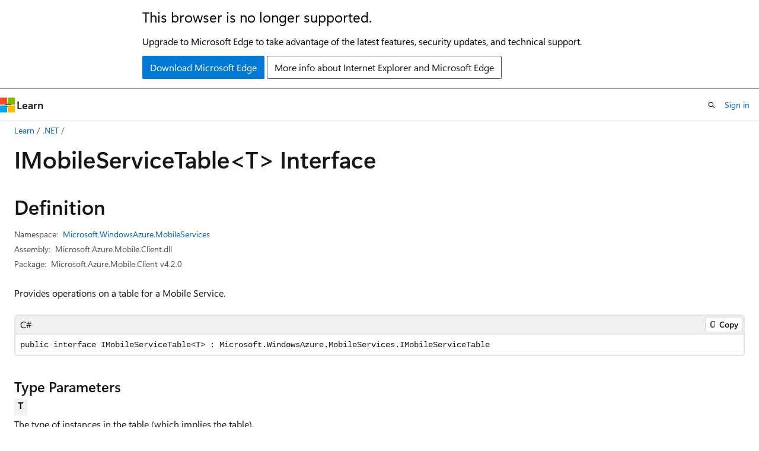

--- FILE ---
content_type: text/html
request_url: https://learn.microsoft.com/en-us/dotnet/api/microsoft.windowsazure.mobileservices.imobileservicetable-1?view=azure-dotnet&redirectedfrom=MSDN
body_size: 75875
content:
 <!DOCTYPE html>
		<html
			class="layout layout-holy-grail   show-table-of-contents reference show-breadcrumb default-focus"
			lang="en-us"
			dir="ltr"
			data-authenticated="false"
			data-auth-status-determined="false"
			data-target="docs"
			x-ms-format-detection="none"
		>
			
		<head>
			<title>IMobileServiceTable&lt;T&gt; Interface (Microsoft.WindowsAzure.MobileServices) - Azure for .NET Developers | Microsoft Learn</title>
			<meta charset="utf-8" />
			<meta name="viewport" content="width=device-width, initial-scale=1.0" />
			<meta name="color-scheme" content="light dark" />

			<meta name="description" content="Provides operations on a table for a Mobile Service. " />
			<link rel="canonical" href="https://learn.microsoft.com/en-us/dotnet/api/microsoft.windowsazure.mobileservices.imobileservicetable-1?view=azure-dotnet" /> 

			<!-- Non-customizable open graph and sharing-related metadata -->
			<meta name="twitter:card" content="summary_large_image" />
			<meta name="twitter:site" content="@MicrosoftLearn" />
			<meta property="og:type" content="website" />
			<meta property="og:image:alt" content="Microsoft Learn" />
			<meta property="og:image" content="https://learn.microsoft.com/en-us/media/open-graph-image.png" />
			<!-- Page specific open graph and sharing-related metadata -->
			<meta property="og:title" content="IMobileServiceTable&lt;T&gt; Interface (Microsoft.WindowsAzure.MobileServices) - Azure for .NET Developers" />
			<meta property="og:url" content="https://learn.microsoft.com/en-us/dotnet/api/microsoft.windowsazure.mobileservices.imobileservicetable-1?view=azure-dotnet" />
			<meta property="og:description" content="Provides operations on a table for a Mobile Service. " />
			<meta name="platform_id" content="734b4242-e705-8653-a4bd-2c4f32945d29" /> <meta name="scope" content="Azure,Azure SDK for .NET" />
			<meta name="locale" content="en-us" />
			 <meta name="adobe-target" content="true" /> 
			<meta name="uhfHeaderId" content="Azure" />

			<meta name="page_type" content="dotnet" />

			<!--page specific meta tags-->
			

			<!-- custom meta tags -->
			
		<meta name="uid" content="Microsoft.WindowsAzure.MobileServices.IMobileServiceTable`1" />
	
		<meta name="namespace" content="Microsoft.WindowsAzure.MobileServices" />
	
		<meta name="monikers" content="azure-dotnet" />
	
		<meta name="schema" content="NetType" />
	
		<meta name="feedback_system" content="OpenSource" />
	
		<meta name="feedback_product_url" content="https://github.com/Azure/azure-sdk-for-net/issues" />
	
		<meta name="author" content="azure-sdk" />
	
		<meta name="ms.author" content="azsdkdocs" />
	
		<meta name="ms.topic" content="generated-reference" />
	
		<meta name="ms.devlang" content="csharp" />
	
		<meta name="ms.date" content="2021-04-13T00:00:00Z" />
	
		<meta name="breadcrumb_path" content="../azure_breadcrumb/toc.json" />
	
		<meta name="apiPlatform" content="dotnet" />
	
		<meta name="products" content="https://authoring-docs-microsoft.poolparty.biz/devrel/938fd144-1791-4f75-979f-ed15246e976d" />
	
		<meta name="ms.service" content="azure-app-service" />
	
		<meta name="ms.subservice" content="mobile-apps" />
	
		<meta name="ms.custom" content="azure-dotnet-devcenter" />
	
		<meta name="ms.custom" content="azure-dotnet-devcenter-generated" />
	
		<meta name="APIName" content="Microsoft.WindowsAzure.MobileServices.IMobileServiceTable`1" />
	
		<meta name="APILocation" content="Microsoft.Azure.Mobile.Client.dll" />
	
		<meta name="APILocation" content="Microsoft.WindowsAzure.Mobile.dll" />
	
		<meta name="TopicType" content="apiref" />
	
		<meta name="APIType" content="Assembly" />
	
		<meta name="document_id" content="e089e535-5d1c-91e4-4c20-661b03376e05" />
	
		<meta name="document_version_independent_id" content="1ddcbb77-44fd-b262-50bd-4464018a828d" />
	
		<meta name="updated_at" content="2023-01-25T00:59:00Z" />
	
		<meta name="original_content_git_url" content="https://github.com/MicrosoftDocs/azure-docs-sdk-dotnet/blob/live/xml/Microsoft.WindowsAzure.MobileServices/IMobileServiceTable`1.xml" />
	
		<meta name="gitcommit" content="https://github.com/MicrosoftDocs/azure-docs-sdk-dotnet/blob/3c8452e3268765534cb943d664287b9973fe1773/xml/Microsoft.WindowsAzure.MobileServices/IMobileServiceTable`1.xml" />
	
		<meta name="git_commit_id" content="3c8452e3268765534cb943d664287b9973fe1773" />
	
		<meta name="default_moniker" content="azure-dotnet" />
	
		<meta name="site_name" content="Docs" />
	
		<meta name="depot_name" content="Azure.azuredotnet" />
	
		<meta name="page_kind" content="interface" />
	
		<meta name="ms.assetid" content="Microsoft.WindowsAzure.MobileServices.IMobileServiceTable`1" />
	
		<meta name="feedback_help_link_type" content="" />
	
		<meta name="feedback_help_link_url" content="" />
	
		<meta name="search.mshattr.devlang" content="csharp vb fsharp" />
	
		<meta name="config_moniker_range" content="azure-dotnet-legacy || azure-dotnet || azure-dotnet-preview" />
	
		<meta name="asset_id" content="api/microsoft.windowsazure.mobileservices.imobileservicetable-1" />
	
		<meta name="moniker_range_name" content="0e50d6ab13f0a9e30600d6d5dbd12dc4" />
	
		<meta name="item_type" content="Content" />
	
		<meta name="source_path" content="xml/Microsoft.WindowsAzure.MobileServices/IMobileServiceTable`1.xml" />
	
		<meta name="github_feedback_content_git_url" content="https://github.com/MicrosoftDocs/azure-docs-sdk-dotnet/blob/master/xml/Microsoft.WindowsAzure.MobileServices/IMobileServiceTable`1.xml" />
	 

			<!-- assets and js globals -->
			
			<link rel="stylesheet" href="/static/assets/0.4.03309.7437-48c6dbc9/styles/site-ltr.css" />
			
			<link rel="preconnect" href="//mscom.demdex.net" crossorigin />
						<link rel="dns-prefetch" href="//target.microsoft.com" />
						<link rel="dns-prefetch" href="//microsoftmscompoc.tt.omtrdc.net" />
						<link
							rel="preload"
							as="script"
							href="/static/third-party/adobe-target/at-js/2.9.0/at.js"
							integrity="sha384-l4AKhsU8cUWSht4SaJU5JWcHEWh1m4UTqL08s6b/hqBLAeIDxTNl+AMSxTLx6YMI"
							crossorigin="anonymous"
							id="adobe-target-script"
							type="application/javascript"
						/>
			<script src="https://wcpstatic.microsoft.com/mscc/lib/v2/wcp-consent.js"></script>
			<script src="https://js.monitor.azure.com/scripts/c/ms.jsll-4.min.js"></script>
			<script src="/_themes/docs.theme/master/en-us/_themes/global/deprecation.js"></script>

			<!-- msdocs global object -->
			<script id="msdocs-script">
		var msDocs = {
  "environment": {
    "accessLevel": "online",
    "azurePortalHostname": "portal.azure.com",
    "reviewFeatures": false,
    "supportLevel": "production",
    "systemContent": true,
    "siteName": "learn",
    "legacyHosting": false
  },
  "data": {
    "contentLocale": "en-us",
    "contentDir": "ltr",
    "userLocale": "en-us",
    "userDir": "ltr",
    "pageTemplate": "Reference",
    "brand": "azure",
    "context": {},
    "standardFeedback": false,
    "showFeedbackReport": false,
    "feedbackHelpLinkType": "",
    "feedbackHelpLinkUrl": "",
    "feedbackSystem": "OpenSource",
    "feedbackGitHubRepo": "Azure/azure-sdk-for-net",
    "feedbackProductUrl": "https://github.com/Azure/azure-sdk-for-net/issues",
    "extendBreadcrumb": true,
    "isEditDisplayable": false,
    "isPrivateUnauthorized": false,
    "hideViewSource": false,
    "isPermissioned": false,
    "hasRecommendations": false,
    "contributors": [
      {
        "name": "TianqiZhang",
        "url": "https://github.com/TianqiZhang"
      },
      {
        "name": "v-alje",
        "url": "https://github.com/v-alje"
      }
    ],
    "openSourceFeedbackIssueUrl": "https://github.com/Azure/azure-sdk-for-net/issues/new?template=06_learn_feedback.yml",
    "openSourceFeedbackIssueTitle": ""
  },
  "functions": {}
};;
	</script>

			<!-- base scripts, msdocs global should be before this -->
			<script src="/static/assets/0.4.03309.7437-48c6dbc9/scripts/en-us/index-docs.js"></script>
			

			<!-- json-ld -->
			
		</head>
	
			<body
				id="body"
				data-bi-name="body"
				class="layout-body "
				lang="en-us"
				dir="ltr"
			>
				<header class="layout-body-header">
		<div class="header-holder has-default-focus">
			
		<a
			href="#main"
			
			style="z-index: 1070"
			class="outline-color-text visually-hidden-until-focused position-fixed inner-focus focus-visible top-0 left-0 right-0 padding-xs text-align-center background-color-body"
			
		>
			Skip to main content
		</a>
	
		<a
			href="#side-doc-outline"
			
			style="z-index: 1070"
			class="outline-color-text visually-hidden-until-focused position-fixed inner-focus focus-visible top-0 left-0 right-0 padding-xs text-align-center background-color-body"
			
		>
			Skip to in-page navigation
		</a>
	
		<a
			href="#"
			data-skip-to-ask-learn
			style="z-index: 1070"
			class="outline-color-text visually-hidden-until-focused position-fixed inner-focus focus-visible top-0 left-0 right-0 padding-xs text-align-center background-color-body"
			hidden
		>
			Skip to Ask Learn chat experience
		</a>
	

			<div hidden id="cookie-consent-holder" data-test-id="cookie-consent-container"></div>
			<!-- Unsupported browser warning -->
			<div
				id="unsupported-browser"
				style="background-color: white; color: black; padding: 16px; border-bottom: 1px solid grey;"
				hidden
			>
				<div style="max-width: 800px; margin: 0 auto;">
					<p style="font-size: 24px">This browser is no longer supported.</p>
					<p style="font-size: 16px; margin-top: 16px;">
						Upgrade to Microsoft Edge to take advantage of the latest features, security updates, and technical support.
					</p>
					<div style="margin-top: 12px;">
						<a
							href="https://go.microsoft.com/fwlink/p/?LinkID=2092881 "
							style="background-color: #0078d4; border: 1px solid #0078d4; color: white; padding: 6px 12px; border-radius: 2px; display: inline-block;"
						>
							Download Microsoft Edge
						</a>
						<a
							href="https://learn.microsoft.com/en-us/lifecycle/faq/internet-explorer-microsoft-edge"
							style="background-color: white; padding: 6px 12px; border: 1px solid #505050; color: #171717; border-radius: 2px; display: inline-block;"
						>
							More info about Internet Explorer and Microsoft Edge
						</a>
					</div>
				</div>
			</div>
			<!-- site header -->
			<header
				id="ms--site-header"
				data-test-id="site-header-wrapper"
				role="banner"
				itemscope="itemscope"
				itemtype="http://schema.org/Organization"
			>
				<div
					id="ms--mobile-nav"
					class="site-header display-none-tablet padding-inline-none gap-none"
					data-bi-name="mobile-header"
					data-test-id="mobile-header"
				></div>
				<div
					id="ms--primary-nav"
					class="site-header display-none display-flex-tablet"
					data-bi-name="L1-header"
					data-test-id="primary-header"
				></div>
				<div
					id="ms--secondary-nav"
					class="site-header display-none display-flex-tablet"
					data-bi-name="L2-header"
					data-test-id="secondary-header"
					
				></div>
			</header>
			
		<!-- banner -->
		<div data-banner>
			<div id="disclaimer-holder"></div>
			
		</div>
		<!-- banner end -->
	
		</div>
	</header>
				 <section
					id="layout-body-menu"
					class="layout-body-menu display-flex"
					data-bi-name="menu"
			  >
					
		<div
			id="left-container"
			class="left-container display-none display-block-tablet padding-inline-sm padding-bottom-sm width-full"
			data-toc-container="true"
		>
			<!-- Regular TOC content (default) -->
			<div id="ms--toc-content" class="height-full">
				<nav
					id="affixed-left-container"
					class="margin-top-sm-tablet position-sticky display-flex flex-direction-column"
					aria-label="Primary"
					data-bi-name="left-toc"
					role="navigation"
				></nav>
			</div>
			<!-- Collapsible TOC content (hidden by default) -->
			<div id="ms--toc-content-collapsible" class="height-full" hidden>
				<nav
					id="affixed-left-container"
					class="margin-top-sm-tablet position-sticky display-flex flex-direction-column"
					aria-label="Primary"
					data-bi-name="left-toc"
					role="navigation"
				>
					<div
						id="ms--collapsible-toc-header"
						class="display-flex justify-content-flex-end margin-bottom-xxs"
					>
						<button
							type="button"
							class="button button-clear inner-focus"
							data-collapsible-toc-toggle
							aria-expanded="true"
							aria-controls="ms--collapsible-toc-content"
							aria-label="Table of contents"
						>
							<span class="icon font-size-h4" aria-hidden="true">
								<span class="docon docon-panel-left-contract"></span>
							</span>
						</button>
					</div>
				</nav>
			</div>
		</div>
	
			  </section>

				<main
					id="main"
					role="main"
					class="layout-body-main "
					data-bi-name="content"
					lang="en-us"
					dir="ltr"
				>
					
			<div
		id="ms--content-header"
		class="content-header default-focus border-bottom-none"
		data-bi-name="content-header"
	>
		<div class="content-header-controls margin-xxs margin-inline-sm-tablet">
			<button
				type="button"
				class="contents-button button button-sm margin-right-xxs"
				data-bi-name="contents-expand"
				aria-haspopup="true"
				data-contents-button
			>
				<span class="icon" aria-hidden="true"><span class="docon docon-menu"></span></span>
				<span class="contents-expand-title"> Table of contents </span>
			</button>
			<button
				type="button"
				class="ap-collapse-behavior ap-expanded button button-sm"
				data-bi-name="ap-collapse"
				aria-controls="action-panel"
			>
				<span class="icon" aria-hidden="true"><span class="docon docon-exit-mode"></span></span>
				<span>Exit editor mode</span>
			</button>
		</div>
	</div>
			<div data-main-column class="padding-sm padding-top-none padding-top-sm-tablet">
				<div>
					
		<div id="article-header" class="background-color-body margin-bottom-xs display-none-print">
			<div class="display-flex align-items-center justify-content-space-between">
				
		<details
			id="article-header-breadcrumbs-overflow-popover"
			class="popover"
			data-for="article-header-breadcrumbs"
		>
			<summary
				class="button button-clear button-primary button-sm inner-focus"
				aria-label="All breadcrumbs"
			>
				<span class="icon">
					<span class="docon docon-more"></span>
				</span>
			</summary>
			<div id="article-header-breadcrumbs-overflow" class="popover-content padding-none"></div>
		</details>

		<bread-crumbs
			id="article-header-breadcrumbs"
			role="group"
			aria-label="Breadcrumbs"
			data-test-id="article-header-breadcrumbs"
			class="overflow-hidden flex-grow-1 margin-right-sm margin-right-md-tablet margin-right-lg-desktop margin-left-negative-xxs padding-left-xxs"
		></bread-crumbs>
	 
		<div
			id="article-header-page-actions"
			class="opacity-none margin-left-auto display-flex flex-wrap-no-wrap align-items-stretch"
		>
			
		<button
			class="button button-sm border-none inner-focus display-none-tablet flex-shrink-0 "
			data-bi-name="ask-learn-assistant-entry"
			data-test-id="ask-learn-assistant-modal-entry-mobile"
			data-ask-learn-modal-entry
			
			type="button"
			style="min-width: max-content;"
			aria-expanded="false"
			aria-label="Ask Learn"
			hidden
		>
			<span class="icon font-size-lg" aria-hidden="true">
				<span class="docon docon-chat-sparkle-fill gradient-ask-learn-logo"></span>
			</span>
		</button>
		<button
			class="button button-sm display-none display-inline-flex-tablet display-none-desktop flex-shrink-0 margin-right-xxs border-color-ask-learn "
			data-bi-name="ask-learn-assistant-entry"
			
			data-test-id="ask-learn-assistant-modal-entry-tablet"
			data-ask-learn-modal-entry
			type="button"
			style="min-width: max-content;"
			aria-expanded="false"
			hidden
		>
			<span class="icon font-size-lg" aria-hidden="true">
				<span class="docon docon-chat-sparkle-fill gradient-ask-learn-logo"></span>
			</span>
			<span>Ask Learn</span>
		</button>
		<button
			class="button button-sm display-none flex-shrink-0 display-inline-flex-desktop margin-right-xxs border-color-ask-learn "
			data-bi-name="ask-learn-assistant-entry"
			
			data-test-id="ask-learn-assistant-flyout-entry"
			data-ask-learn-flyout-entry
			data-flyout-button="toggle"
			type="button"
			style="min-width: max-content;"
			aria-expanded="false"
			aria-controls="ask-learn-flyout"
			hidden
		>
			<span class="icon font-size-lg" aria-hidden="true">
				<span class="docon docon-chat-sparkle-fill gradient-ask-learn-logo"></span>
			</span>
			<span>Ask Learn</span>
		</button>
	 
		<button
			type="button"
			id="ms--focus-mode-button"
			data-focus-mode
			data-bi-name="focus-mode-entry"
			class="button button-sm flex-shrink-0 margin-right-xxs display-none display-inline-flex-desktop"
		>
			<span class="icon font-size-lg" aria-hidden="true">
				<span class="docon docon-glasses"></span>
			</span>
			<span>Focus mode</span>
		</button>
	 
		<div class="language dropdown display-flex align-items-center">
			<button
				type="button"
				class="dropdown-trigger button button-clear button-sm button-primary"
				aria-expanded="false"
				title="Language"
				data-bi-name="language"
			>
				<span class="lang-title align-self-flex-start" dir="ltr">Language</span>
				<span class="icon" aria-hidden="true">
					<span class="docon docon-chevron-down-light expanded-indicator"></span>
				</span>
			</button>
			<div class="language-selector dropdown-menu padding-xxs">
				<ul data-bi-name="language-links" dir="ltr">
					
			<li>
				<button
					type="button"
					class="button button-clear button-sm button-block"
					data-bi-name="lang-csharp"
					aria-pressed="false"
				>
					csharp
				</button>
			</li>
		
			<li>
				<button
					type="button"
					class="button button-clear button-sm button-block"
					data-bi-name="lang-vb"
					aria-pressed="false"
				>
					vb
				</button>
			</li>
		
			<li>
				<button
					type="button"
					class="button button-clear button-sm button-block"
					data-bi-name="lang-fsharp"
					aria-pressed="false"
				>
					fsharp
				</button>
			</li>
		
				</ul>
			</div>
		</div>
	

			<details class="popover popover-right" id="article-header-page-actions-overflow">
				<summary
					class="justify-content-flex-start button button-clear button-sm button-primary inner-focus"
					aria-label="More actions"
					title="More actions"
				>
					<span class="icon" aria-hidden="true">
						<span class="docon docon-more-vertical"></span>
					</span>
				</summary>
				<div class="popover-content">
					
		<button
			data-page-action-item="overflow-mobile"
			type="button"
			class="button-block button-sm inner-focus button button-clear display-none-tablet justify-content-flex-start text-align-left"
			data-bi-name="contents-expand"
			data-contents-button
			data-popover-close
		>
			<span class="icon">
				<span class="docon docon-editor-list-bullet" aria-hidden="true"></span>
			</span>
			<span class="contents-expand-title">Table of contents</span>
		</button>
	 
		<a
			id="lang-link-overflow"
			class="button-sm inner-focus button button-clear button-block justify-content-flex-start text-align-left"
			data-bi-name="language-toggle"
			data-page-action-item="overflow-all"
			data-check-hidden="true"
			data-read-in-link
			href="#"
			hidden
		>
			<span class="icon" aria-hidden="true" data-read-in-link-icon>
				<span class="docon docon-locale-globe"></span>
			</span>
			<span data-read-in-link-text>Read in English</span>
		</a>
	 
		<button
			type="button"
			class="collection button button-clear button-sm button-block justify-content-flex-start text-align-left inner-focus"
			data-list-type="collection"
			data-bi-name="collection"
			data-page-action-item="overflow-all"
			data-check-hidden="true"
			data-popover-close
		>
			<span class="icon" aria-hidden="true">
				<span class="docon docon-circle-addition"></span>
			</span>
			<span class="collection-status">Add</span>
		</button>
	
					
		<button
			type="button"
			class="collection button button-block button-clear button-sm justify-content-flex-start text-align-left inner-focus"
			data-list-type="plan"
			data-bi-name="plan"
			data-page-action-item="overflow-all"
			data-check-hidden="true"
			data-popover-close
			hidden
		>
			<span class="icon" aria-hidden="true">
				<span class="docon docon-circle-addition"></span>
			</span>
			<span class="plan-status">Add to plan</span>
		</button>
	  
		<a
			data-contenteditbtn
			class="button button-clear button-block button-sm inner-focus justify-content-flex-start text-align-left text-decoration-none"
			data-bi-name="edit"
			hidden
			href="https://github.com/MicrosoftDocs/azure-docs-sdk-dotnet/blob/master/xml/Microsoft.WindowsAzure.MobileServices/IMobileServiceTable`1.xml"
			data-original_content_git_url="https://github.com/MicrosoftDocs/azure-docs-sdk-dotnet/blob/live/xml/Microsoft.WindowsAzure.MobileServices/IMobileServiceTable`1.xml"
			data-original_content_git_url_template="{repo}/blob/{branch}/xml/Microsoft.WindowsAzure.MobileServices/IMobileServiceTable`1.xml"
			data-pr_repo=""
			data-pr_branch=""
		>
			<span class="icon" aria-hidden="true">
				<span class="docon docon-edit-outline"></span>
			</span>
			<span>Edit</span>
		</a>
	
					
		<hr class="margin-block-xxs" />
		<h4 class="font-size-sm padding-left-xxs">Share via</h4>
		
					<a
						class="button button-clear button-sm inner-focus button-block justify-content-flex-start text-align-left text-decoration-none share-facebook"
						data-bi-name="facebook"
						data-page-action-item="overflow-all"
						href="#"
					>
						<span class="icon color-primary" aria-hidden="true">
							<span class="docon docon-facebook-share"></span>
						</span>
						<span>Facebook</span>
					</a>

					<a
						href="#"
						class="button button-clear button-sm inner-focus button-block justify-content-flex-start text-align-left text-decoration-none share-twitter"
						data-bi-name="twitter"
						data-page-action-item="overflow-all"
					>
						<span class="icon color-text" aria-hidden="true">
							<span class="docon docon-xlogo-share"></span>
						</span>
						<span>x.com</span>
					</a>

					<a
						href="#"
						class="button button-clear button-sm inner-focus button-block justify-content-flex-start text-align-left text-decoration-none share-linkedin"
						data-bi-name="linkedin"
						data-page-action-item="overflow-all"
					>
						<span class="icon color-primary" aria-hidden="true">
							<span class="docon docon-linked-in-logo"></span>
						</span>
						<span>LinkedIn</span>
					</a>
					<a
						href="#"
						class="button button-clear button-sm inner-focus button-block justify-content-flex-start text-align-left text-decoration-none share-email"
						data-bi-name="email"
						data-page-action-item="overflow-all"
					>
						<span class="icon color-primary" aria-hidden="true">
							<span class="docon docon-mail-message"></span>
						</span>
						<span>Email</span>
					</a>
			  
	 
		<hr class="margin-block-xxs" />
		<button
			class="button button-block button-clear button-sm justify-content-flex-start text-align-left inner-focus"
			type="button"
			data-bi-name="print"
			data-page-action-item="overflow-all"
			data-popover-close
			data-print-page
			data-check-hidden="true"
		>
			<span class="icon color-primary" aria-hidden="true">
				<span class="docon docon-print"></span>
			</span>
			<span>Print</span>
		</button>
	
				</div>
			</details>
		</div>
	
			</div>
		</div>
	  
		<!-- privateUnauthorizedTemplate is hidden by default -->
		<div unauthorized-private-section data-bi-name="permission-content-unauthorized-private" hidden>
			<hr class="hr margin-top-xs margin-bottom-sm" />
			<div class="notification notification-info">
				<div class="notification-content">
					<p class="margin-top-none notification-title">
						<span class="icon">
							<span class="docon docon-exclamation-circle-solid" aria-hidden="true"></span>
						</span>
						<span>Note</span>
					</p>
					<p class="margin-top-none authentication-determined not-authenticated">
						Access to this page requires authorization. You can try <a class="docs-sign-in" href="#" data-bi-name="permission-content-sign-in">signing in</a> or <a  class="docs-change-directory" data-bi-name="permisson-content-change-directory">changing directories</a>.
					</p>
					<p class="margin-top-none authentication-determined authenticated">
						Access to this page requires authorization. You can try <a class="docs-change-directory" data-bi-name="permisson-content-change-directory">changing directories</a>.
					</p>
				</div>
			</div>
		</div>
	
					<div class="content"></div>
					 
		<div data-id="ai-summary" hidden>
			<div id="ms--ai-summary-cta" class="margin-top-xs display-flex align-items-center">
				<span class="icon" aria-hidden="true">
					<span class="docon docon-sparkle-fill gradient-text-vivid"></span>
				</span>
				<button
					id="ms--ai-summary"
					type="button"
					class="tag tag-sm tag-suggestion margin-left-xxs"
					data-test-id="ai-summary-cta"
					data-bi-name="ai-summary-cta"
					data-an="ai-summary"
				>
					<span class="ai-summary-cta-text">
						Summarize this article for me
					</span>
				</button>
			</div>
			<!-- Slot where the client will render the summary card after the user clicks the CTA -->
			<div id="ms--ai-summary-header" class="margin-top-xs"></div>
		</div>
	 
					<div class="content"><div data-chunk-ids="0">
<h1>IMobile<wbr>Service<wbr>Table&lt;T&gt; Interface</h1>

<nav id="center-doc-outline" class="doc-outline is-hidden-desktop display-none-print margin-bottom-sm" data-bi-name="intopic toc" aria-label="">
  <h2 class="title is-6 margin-block-xs"></h2>
</nav>
<h2 id="definition">Definition</h2>

<div class="metadata">
		<dl class="attributeList">
			<dt>Namespace:</dt>
			<dd>
				<span class="break-text"> <a class="xref" href="/en-us/previous-versions/dotnet/api/microsoft.windowsazure.mobileservices" data-linktype="absolute-path">Microsoft.WindowsAzure.MobileServices</a> </span>
			</dd>
		</dl>


		<dl class="attributeList" data-moniker=" azure-dotnet ">
			<dt>Assembly:</dt><dd>Microsoft.Azure.Mobile.Client.dll</dd>
		</dl>

		<dl class="attributeList" data-moniker=" azure-dotnet ">
			<dt>Package:</dt><dd>Microsoft.Azure.Mobile.Client v4.2.0</dd>
		</dl>


</div><div class="alert is-primary is-hidden moniker-display-boilerplate">
    <p class="alert-title">
      <span class="docon docon-status-info-outline" aria-hidden="true"></span> Important
    </p>
    <p>Some information relates to prerelease product that may be substantially modified before it’s released. Microsoft makes no warranties, express or implied, with respect to the information provided here.</p>
</div>
	<div class="summaryHolder">
		<div class="summary clearFix has-text-wrap">
			<p>Provides operations on a table for a Mobile Service.</p>

		</div>
	</div>

	<pre class="wrap" data-moniker=" azure-dotnet "><code class="csharp lang-csharp" dir="ltr">public interface IMobileServiceTable&lt;T&gt; : Microsoft.WindowsAzure.MobileServices.IMobileServiceTable</code></pre>
	<pre class="wrap" data-moniker=" azure-dotnet "><code class="fsharp lang-fsharp" dir="ltr">type IMobileServiceTable&lt;'T&gt; = interface
    interface IMobileServiceTable</code></pre>
	<pre class="wrap" data-moniker=" azure-dotnet "><code class="vb lang-vb" dir="ltr">Public Interface IMobileServiceTable(Of T)
Implements IMobileServiceTable</code></pre>
    <h4 class="propertyInfoTitle stack">Type Parameters</h4>
    <div class="propertyInfo">
        <dl class="parameterList">
            <dt>
				T
            </dt>
            <dd>
			</dd>
        </dl>
			<p>The type of instances in the table (which implies the table).</p>


    </div>
	<dl class="attributeList stack">
		<dt>Implements</dt><dd>
		<div class="cdlHolder">
					<span class="cdl">
						<span class="break-text"><a href="/en-us/previous-versions/dotnet/api/microsoft.windowsazure.mobileservices.imobileservicetable" data-linktype="absolute-path">IMobileServiceTable</a></span>
					</span>
		</div>
		</dd>
	</dl>



<div data-no-chunk="">


	<h2 id="properties">
		Properties
	</h2>
	<table class="table">
		<thead>
			<tr>
				<th>Name</th>
				<th>Description</th>
			</tr>
		</thead>
		<tbody>
				<tr>
	<td>
		<span class="break-text">
			<a class="xref" href="/en-us/previous-versions/dotnet/api/microsoft.windowsazure.mobileservices.imobileservicetable.mobileserviceclient#microsoft-windowsazure-mobileservices-imobileservicetable-mobileserviceclient" data-linktype="absolute-path">MobileServiceClient</a>
		</span>
	</td>
	<td class="has-text-wrap">
		<p>Gets a reference to the <a class="no-loc" href="microsoft.windowsazure.mobileservices.imobileservicetable.mobileserviceclient?view=azure-dotnet#microsoft-windowsazure-mobileservices-imobileservicetable-mobileserviceclient" data-linktype="relative-path">MobileServiceClient</a> associated
with this table.</p>


		(Inherited from <a class="xref" href="/en-us/previous-versions/dotnet/api/microsoft.windowsazure.mobileservices.imobileservicetable" data-linktype="absolute-path">IMobileServiceTable</a>)
	</td>
				</tr>
				<tr>
	<td>
		<span class="break-text">
			<a class="xref" href="/en-us/previous-versions/dotnet/api/microsoft.windowsazure.mobileservices.imobileservicetable.tablename#microsoft-windowsazure-mobileservices-imobileservicetable-tablename" data-linktype="absolute-path">TableName</a>
		</span>
	</td>
	<td class="has-text-wrap">
		<p>Gets the name of the table.</p>


		(Inherited from <a class="xref" href="/en-us/previous-versions/dotnet/api/microsoft.windowsazure.mobileservices.imobileservicetable" data-linktype="absolute-path">IMobileServiceTable</a>)
	</td>
				</tr>
		</tbody>
	</table>


	<h2 id="methods">
		Methods
	</h2>
	<table class="table">
		<thead>
			<tr>
				<th>Name</th>
				<th>Description</th>
			</tr>
		</thead>
		<tbody>
				<tr>
	<td>
	<span class="break-text">
		<a class="xref" href="/en-us/previous-versions/dotnet/api/microsoft.windowsazure.mobileservices.imobileservicetable-1.createquery#microsoft-windowsazure-mobileservices-imobileservicetable-1-createquery" data-linktype="absolute-path">CreateQuery()</a>
	</span>
</td>
	<td class="has-text-wrap">
		<p>Creates a query for the current table.</p>

	</td>

				</tr>
				<tr>
	<td>
		<span class="break-text">
			<a class="xref" href="/en-us/previous-versions/dotnet/api/microsoft.windowsazure.mobileservices.imobileservicetable.deleteasync#microsoft-windowsazure-mobileservices-imobileservicetable-deleteasync(newtonsoft-json-linq-jobject-system-collections-generic-idictionary((system-string-system-string)))" data-linktype="absolute-path">DeleteAsync(JObject, IDictionary&lt;String,String&gt;)</a>
		</span>
	</td>
	<td class="has-text-wrap">
		<p>Deletes an <code data-dev-comment-type="paramref">instance</code> from the table.</p>


		(Inherited from <a class="xref" href="/en-us/previous-versions/dotnet/api/microsoft.windowsazure.mobileservices.imobileservicetable" data-linktype="absolute-path">IMobileServiceTable</a>)
	</td>
				</tr>
				<tr>
	<td>
		<span class="break-text">
			<a class="xref" href="/en-us/previous-versions/dotnet/api/microsoft.windowsazure.mobileservices.imobileservicetable.deleteasync#microsoft-windowsazure-mobileservices-imobileservicetable-deleteasync(newtonsoft-json-linq-jobject)" data-linktype="absolute-path">DeleteAsync(JObject)</a>
		</span>
	</td>
	<td class="has-text-wrap">
		<p>Deletes an <code data-dev-comment-type="paramref">instance</code> from the table.</p>


		(Inherited from <a class="xref" href="/en-us/previous-versions/dotnet/api/microsoft.windowsazure.mobileservices.imobileservicetable" data-linktype="absolute-path">IMobileServiceTable</a>)
	</td>
				</tr>
				<tr>
	<td>
	<span class="break-text">
		<a class="xref" href="/en-us/previous-versions/dotnet/api/microsoft.windowsazure.mobileservices.imobileservicetable-1.deleteasync#microsoft-windowsazure-mobileservices-imobileservicetable-1-deleteasync(-0-system-collections-generic-idictionary((system-string-system-string)))" data-linktype="absolute-path">DeleteAsync(T, IDictionary&lt;String,String&gt;)</a>
	</span>
</td>
	<td class="has-text-wrap">
		<p>Delete an instance from the table.</p>

	</td>

				</tr>
				<tr>
	<td>
	<span class="break-text">
		<a class="xref" href="/en-us/previous-versions/dotnet/api/microsoft.windowsazure.mobileservices.imobileservicetable-1.deleteasync#microsoft-windowsazure-mobileservices-imobileservicetable-1-deleteasync(-0)" data-linktype="absolute-path">DeleteAsync(T)</a>
	</span>
</td>
	<td class="has-text-wrap">
		<p>Delete an instance from the table.</p>

	</td>

				</tr>
				<tr>
	<td>
	<span class="break-text">
		<a class="xref" href="/en-us/previous-versions/dotnet/api/microsoft.windowsazure.mobileservices.imobileservicetable-1.includedeleted#microsoft-windowsazure-mobileservices-imobileservicetable-1-includedeleted" data-linktype="absolute-path">IncludeDeleted()</a>
	</span>
</td>
	<td class="has-text-wrap">
		<p>Creates a query that will ensure it gets the deleted records. This requires the soft delete feature to be enabled on the Mobile Service. Visit <a href="http://go.microsoft.com/fwlink/?LinkId=507647" data-linktype="external">the link</a> for details.</p>

	</td>

				</tr>
				<tr>
	<td>
	<span class="break-text">
		<a class="xref" href="/en-us/previous-versions/dotnet/api/microsoft.windowsazure.mobileservices.imobileservicetable-1.includetotalcount#microsoft-windowsazure-mobileservices-imobileservicetable-1-includetotalcount" data-linktype="absolute-path">IncludeTotalCount()</a>
	</span>
</td>
	<td class="has-text-wrap">
		<p>Creates a query that will ensure it gets the total count for all
the records that would have been returned ignoring any take paging/
limit clause specified by client or server.</p>

	</td>

				</tr>
				<tr>
	<td>
		<span class="break-text">
			<a class="xref" href="/en-us/previous-versions/dotnet/api/microsoft.windowsazure.mobileservices.imobileservicetable.insertasync#microsoft-windowsazure-mobileservices-imobileservicetable-insertasync(newtonsoft-json-linq-jobject-system-collections-generic-idictionary((system-string-system-string)))" data-linktype="absolute-path">InsertAsync(JObject, IDictionary&lt;String,String&gt;)</a>
		</span>
	</td>
	<td class="has-text-wrap">
		<p>Inserts an <code data-dev-comment-type="paramref">instance</code> into the table.</p>


		(Inherited from <a class="xref" href="/en-us/previous-versions/dotnet/api/microsoft.windowsazure.mobileservices.imobileservicetable" data-linktype="absolute-path">IMobileServiceTable</a>)
	</td>
				</tr>
				<tr>
	<td>
		<span class="break-text">
			<a class="xref" href="/en-us/previous-versions/dotnet/api/microsoft.windowsazure.mobileservices.imobileservicetable.insertasync#microsoft-windowsazure-mobileservices-imobileservicetable-insertasync(newtonsoft-json-linq-jobject)" data-linktype="absolute-path">InsertAsync(JObject)</a>
		</span>
	</td>
	<td class="has-text-wrap">
		<p>Inserts an <code data-dev-comment-type="paramref">instance</code> into the table.</p>


		(Inherited from <a class="xref" href="/en-us/previous-versions/dotnet/api/microsoft.windowsazure.mobileservices.imobileservicetable" data-linktype="absolute-path">IMobileServiceTable</a>)
	</td>
				</tr>
				<tr>
	<td>
	<span class="break-text">
		<a class="xref" href="/en-us/previous-versions/dotnet/api/microsoft.windowsazure.mobileservices.imobileservicetable-1.insertasync#microsoft-windowsazure-mobileservices-imobileservicetable-1-insertasync(-0-system-collections-generic-idictionary((system-string-system-string)))" data-linktype="absolute-path">InsertAsync(T, IDictionary&lt;String,String&gt;)</a>
	</span>
</td>
	<td class="has-text-wrap">
		<p>Insert a new instance into the table.</p>

	</td>

				</tr>
				<tr>
	<td>
	<span class="break-text">
		<a class="xref" href="/en-us/previous-versions/dotnet/api/microsoft.windowsazure.mobileservices.imobileservicetable-1.insertasync#microsoft-windowsazure-mobileservices-imobileservicetable-1-insertasync(-0)" data-linktype="absolute-path">InsertAsync(T)</a>
	</span>
</td>
	<td class="has-text-wrap">
		<p>Insert a new instance into the table.</p>

	</td>

				</tr>
				<tr>
	<td>
	<span class="break-text">
		<a class="xref" href="/en-us/previous-versions/dotnet/api/microsoft.windowsazure.mobileservices.imobileservicetable-1.lookupasync#microsoft-windowsazure-mobileservices-imobileservicetable-1-lookupasync(system-object-system-collections-generic-idictionary((system-string-system-string)))" data-linktype="absolute-path">LookupAsync(Object, IDictionary&lt;String,String&gt;)</a>
	</span>
</td>
	<td class="has-text-wrap">
		<p>Lookup an instance from a table by its id.</p>

	</td>

				</tr>
				<tr>
	<td>
	<span class="break-text">
		<a class="xref" href="/en-us/previous-versions/dotnet/api/microsoft.windowsazure.mobileservices.imobileservicetable-1.lookupasync#microsoft-windowsazure-mobileservices-imobileservicetable-1-lookupasync(system-object)" data-linktype="absolute-path">LookupAsync(Object)</a>
	</span>
</td>
	<td class="has-text-wrap">
		<p>Lookup an instance from a table by its id.</p>

	</td>

				</tr>
				<tr>
	<td>
	<span class="break-text">
		<a class="xref" href="/en-us/previous-versions/dotnet/api/microsoft.windowsazure.mobileservices.imobileservicetable-1.orderby#microsoft-windowsazure-mobileservices-imobileservicetable-1-orderby-1(system-linq-expressions-expression((system-func((-0-0)))))" data-linktype="absolute-path">OrderBy&lt;TKey&gt;(Expression&lt;Func&lt;T,TKey&gt;&gt;)</a>
	</span>
</td>
	<td class="has-text-wrap">
		<p>Creates a query by applying the specified ascending order clause.</p>

	</td>

				</tr>
				<tr>
	<td>
	<span class="break-text">
		<a class="xref" href="/en-us/previous-versions/dotnet/api/microsoft.windowsazure.mobileservices.imobileservicetable-1.orderbydescending#microsoft-windowsazure-mobileservices-imobileservicetable-1-orderbydescending-1(system-linq-expressions-expression((system-func((-0-0)))))" data-linktype="absolute-path">OrderByDescending&lt;TKey&gt;(Expression&lt;Func&lt;T,TKey&gt;&gt;)</a>
	</span>
</td>
	<td class="has-text-wrap">
		<p>Creates a query by applying the specified descending order clause.</p>

	</td>

				</tr>
				<tr>
	<td>
	<span class="break-text">
		<a class="xref" href="/en-us/previous-versions/dotnet/api/microsoft.windowsazure.mobileservices.imobileservicetable-1.readasync#microsoft-windowsazure-mobileservices-imobileservicetable-1-readasync" data-linktype="absolute-path">ReadAsync()</a>
	</span>
</td>
	<td class="has-text-wrap">
		<p>Returns instances from a table.</p>

	</td>

				</tr>
				<tr>
	<td>
		<span class="break-text">
			<a class="xref" href="/en-us/previous-versions/dotnet/api/microsoft.windowsazure.mobileservices.imobileservicetable.readasync#microsoft-windowsazure-mobileservices-imobileservicetable-readasync(system-string-system-collections-generic-idictionary((system-string-system-string))-system-boolean)" data-linktype="absolute-path">ReadAsync(String, IDictionary&lt;String,String&gt;, Boolean)</a>
		</span>
	</td>
	<td class="has-text-wrap">
		<p>Executes a query against the table.</p>


		(Inherited from <a class="xref" href="/en-us/previous-versions/dotnet/api/microsoft.windowsazure.mobileservices.imobileservicetable" data-linktype="absolute-path">IMobileServiceTable</a>)
	</td>
				</tr>
				<tr>
	<td>
		<span class="break-text">
			<a class="xref" href="/en-us/previous-versions/dotnet/api/microsoft.windowsazure.mobileservices.imobileservicetable.readasync#microsoft-windowsazure-mobileservices-imobileservicetable-readasync(system-string)" data-linktype="absolute-path">ReadAsync(String)</a>
		</span>
	</td>
	<td class="has-text-wrap">
		<p>Executes a query against the table.</p>


		(Inherited from <a class="xref" href="/en-us/previous-versions/dotnet/api/microsoft.windowsazure.mobileservices.imobileservicetable" data-linktype="absolute-path">IMobileServiceTable</a>)
	</td>
				</tr>
				<tr>
	<td>
	<span class="break-text">
		<a class="xref" href="/en-us/previous-versions/dotnet/api/microsoft.windowsazure.mobileservices.imobileservicetable-1.readasync#microsoft-windowsazure-mobileservices-imobileservicetable-1-readasync-1(microsoft-windowsazure-mobileservices-imobileservicetablequery((-0)))" data-linktype="absolute-path">ReadAsync&lt;U&gt;(IMobileServiceTableQuery&lt;U&gt;)</a>
	</span>
</td>
	<td class="has-text-wrap">
		<p>Returns instances from a table using a query.</p>

	</td>

				</tr>
				<tr>
	<td>
	<span class="break-text">
		<a class="xref" href="/en-us/previous-versions/dotnet/api/microsoft.windowsazure.mobileservices.imobileservicetable-1.readasync#microsoft-windowsazure-mobileservices-imobileservicetable-1-readasync-1(system-string)" data-linktype="absolute-path">ReadAsync&lt;U&gt;(String)</a>
	</span>
</td>
	<td class="has-text-wrap">
		<p>Executes a query against the table.</p>

	</td>

				</tr>
				<tr>
	<td>
	<span class="break-text">
		<a class="xref" href="/en-us/previous-versions/dotnet/api/microsoft.windowsazure.mobileservices.imobileservicetable-1.refreshasync#microsoft-windowsazure-mobileservices-imobileservicetable-1-refreshasync(-0-system-collections-generic-idictionary((system-string-system-string)))" data-linktype="absolute-path">RefreshAsync(T, IDictionary&lt;String,String&gt;)</a>
	</span>
</td>
	<td class="has-text-wrap">
		<p>Refresh the current instance with the latest values from the
table.</p>

	</td>

				</tr>
				<tr>
	<td>
	<span class="break-text">
		<a class="xref" href="/en-us/previous-versions/dotnet/api/microsoft.windowsazure.mobileservices.imobileservicetable-1.refreshasync#microsoft-windowsazure-mobileservices-imobileservicetable-1-refreshasync(-0)" data-linktype="absolute-path">RefreshAsync(T)</a>
	</span>
</td>
	<td class="has-text-wrap">
		<p>Refresh the current instance with the latest values from the
table.</p>

	</td>

				</tr>
				<tr>
	<td>
	<span class="break-text">
		<a class="xref" href="/en-us/previous-versions/dotnet/api/microsoft.windowsazure.mobileservices.imobileservicetable-1.select#microsoft-windowsazure-mobileservices-imobileservicetable-1-select-1(system-linq-expressions-expression((system-func((-0-0)))))" data-linktype="absolute-path">Select&lt;U&gt;(Expression&lt;Func&lt;T,U&gt;&gt;)</a>
	</span>
</td>
	<td class="has-text-wrap">
		<p>Creates a query by applying the specified selection.</p>

	</td>

				</tr>
				<tr>
	<td>
	<span class="break-text">
		<a class="xref" href="/en-us/previous-versions/dotnet/api/microsoft.windowsazure.mobileservices.imobileservicetable-1.skip#microsoft-windowsazure-mobileservices-imobileservicetable-1-skip(system-int32)" data-linktype="absolute-path">Skip(Int32)</a>
	</span>
</td>
	<td class="has-text-wrap">
		<p>Creates a query by applying the specified skip clause.</p>

	</td>

				</tr>
				<tr>
	<td>
	<span class="break-text">
		<a class="xref" href="/en-us/previous-versions/dotnet/api/microsoft.windowsazure.mobileservices.imobileservicetable-1.take#microsoft-windowsazure-mobileservices-imobileservicetable-1-take(system-int32)" data-linktype="absolute-path">Take(Int32)</a>
	</span>
</td>
	<td class="has-text-wrap">
		<p>Creates a query by applying the specified take clause.</p>

	</td>

				</tr>
				<tr>
	<td>
	<span class="break-text">
		<a class="xref" href="/en-us/previous-versions/dotnet/api/microsoft.windowsazure.mobileservices.imobileservicetable-1.thenby#microsoft-windowsazure-mobileservices-imobileservicetable-1-thenby-1(system-linq-expressions-expression((system-func((-0-0)))))" data-linktype="absolute-path">ThenBy&lt;TKey&gt;(Expression&lt;Func&lt;T,TKey&gt;&gt;)</a>
	</span>
</td>
	<td class="has-text-wrap">
		<p>Creates a query by applying the specified ascending order clause.</p>

	</td>

				</tr>
				<tr>
	<td>
	<span class="break-text">
		<a class="xref" href="/en-us/previous-versions/dotnet/api/microsoft.windowsazure.mobileservices.imobileservicetable-1.thenbydescending#microsoft-windowsazure-mobileservices-imobileservicetable-1-thenbydescending-1(system-linq-expressions-expression((system-func((-0-0)))))" data-linktype="absolute-path">ThenByDescending&lt;TKey&gt;(Expression&lt;Func&lt;T,TKey&gt;&gt;)</a>
	</span>
</td>
	<td class="has-text-wrap">
		<p>Creates a query by applying the specified descending order clause.</p>

	</td>

				</tr>
				<tr>
	<td>
	<span class="break-text">
		<a class="xref" href="/en-us/previous-versions/dotnet/api/microsoft.windowsazure.mobileservices.imobileservicetable-1.toenumerableasync#microsoft-windowsazure-mobileservices-imobileservicetable-1-toenumerableasync" data-linktype="absolute-path">ToEnumerableAsync()</a>
	</span>
</td>
	<td class="has-text-wrap">
		<p>Gets the elements of the table asynchronously.</p>

	</td>

				</tr>
				<tr>
	<td>
	<span class="break-text">
		<a class="xref" href="/en-us/previous-versions/dotnet/api/microsoft.windowsazure.mobileservices.imobileservicetable-1.tolistasync#microsoft-windowsazure-mobileservices-imobileservicetable-1-tolistasync" data-linktype="absolute-path">ToListAsync()</a>
	</span>
</td>
	<td class="has-text-wrap">
		<p>Gets the elements of the table asynchronously and return the
results in a new List.</p>

	</td>

				</tr>
				<tr>
	<td>
		<span class="break-text">
			<a class="xref" href="/en-us/previous-versions/dotnet/api/microsoft.windowsazure.mobileservices.imobileservicetable.undeleteasync#microsoft-windowsazure-mobileservices-imobileservicetable-undeleteasync(newtonsoft-json-linq-jobject-system-collections-generic-idictionary((system-string-system-string)))" data-linktype="absolute-path">UndeleteAsync(JObject, IDictionary&lt;String,String&gt;)</a>
		</span>
	</td>
	<td class="has-text-wrap">
		<p>Undeletes an <code data-dev-comment-type="paramref">instance</code> from the table. This requires the soft delete feature to be enabled on the Mobile Service. Visit <a href="http://go.microsoft.com/fwlink/?LinkId=507647" data-linktype="external">the link</a> for details.</p>


		(Inherited from <a class="xref" href="/en-us/previous-versions/dotnet/api/microsoft.windowsazure.mobileservices.imobileservicetable" data-linktype="absolute-path">IMobileServiceTable</a>)
	</td>
				</tr>
				<tr>
	<td>
		<span class="break-text">
			<a class="xref" href="/en-us/previous-versions/dotnet/api/microsoft.windowsazure.mobileservices.imobileservicetable.undeleteasync#microsoft-windowsazure-mobileservices-imobileservicetable-undeleteasync(newtonsoft-json-linq-jobject)" data-linktype="absolute-path">UndeleteAsync(JObject)</a>
		</span>
	</td>
	<td class="has-text-wrap">
		<p>Undeletes an <code data-dev-comment-type="paramref">instance</code> from the table. This requires the soft delete feature to be enabled on the Mobile Service. Visit <a href="http://go.microsoft.com/fwlink/?LinkId=507647" data-linktype="external">the link</a> for details.</p>


		(Inherited from <a class="xref" href="/en-us/previous-versions/dotnet/api/microsoft.windowsazure.mobileservices.imobileservicetable" data-linktype="absolute-path">IMobileServiceTable</a>)
	</td>
				</tr>
				<tr>
	<td>
	<span class="break-text">
		<a class="xref" href="/en-us/previous-versions/dotnet/api/microsoft.windowsazure.mobileservices.imobileservicetable-1.undeleteasync#microsoft-windowsazure-mobileservices-imobileservicetable-1-undeleteasync(-0-system-collections-generic-idictionary((system-string-system-string)))" data-linktype="absolute-path">UndeleteAsync(T, IDictionary&lt;String,String&gt;)</a>
	</span>
</td>
	<td class="has-text-wrap">
		<p>Undeletes an <code data-dev-comment-type="paramref">instance</code> from the table. This requires the soft delete feature to be enabled on the Mobile Service. Visit <a href="http://go.microsoft.com/fwlink/?LinkId=507647" data-linktype="external">the link</a> for details.</p>

	</td>

				</tr>
				<tr>
	<td>
	<span class="break-text">
		<a class="xref" href="/en-us/previous-versions/dotnet/api/microsoft.windowsazure.mobileservices.imobileservicetable-1.undeleteasync#microsoft-windowsazure-mobileservices-imobileservicetable-1-undeleteasync(-0)" data-linktype="absolute-path">UndeleteAsync(T)</a>
	</span>
</td>
	<td class="has-text-wrap">
		<p>Undeletes an <code data-dev-comment-type="paramref">instance</code> from the table. This requires the soft delete feature to be enabled on the Mobile Service. Visit <a href="http://go.microsoft.com/fwlink/?LinkId=507647" data-linktype="external">the link</a> for details.</p>

	</td>

				</tr>
				<tr>
	<td>
		<span class="break-text">
			<a class="xref" href="/en-us/previous-versions/dotnet/api/microsoft.windowsazure.mobileservices.imobileservicetable.updateasync#microsoft-windowsazure-mobileservices-imobileservicetable-updateasync(newtonsoft-json-linq-jobject-system-collections-generic-idictionary((system-string-system-string)))" data-linktype="absolute-path">UpdateAsync(JObject, IDictionary&lt;String,String&gt;)</a>
		</span>
	</td>
	<td class="has-text-wrap">
		<p>Updates an <code data-dev-comment-type="paramref">instance</code> in the table.</p>


		(Inherited from <a class="xref" href="/en-us/previous-versions/dotnet/api/microsoft.windowsazure.mobileservices.imobileservicetable" data-linktype="absolute-path">IMobileServiceTable</a>)
	</td>
				</tr>
				<tr>
	<td>
		<span class="break-text">
			<a class="xref" href="/en-us/previous-versions/dotnet/api/microsoft.windowsazure.mobileservices.imobileservicetable.updateasync#microsoft-windowsazure-mobileservices-imobileservicetable-updateasync(newtonsoft-json-linq-jobject)" data-linktype="absolute-path">UpdateAsync(JObject)</a>
		</span>
	</td>
	<td class="has-text-wrap">
		<p>Updates an <code data-dev-comment-type="paramref">instance</code> in the table.</p>


		(Inherited from <a class="xref" href="/en-us/previous-versions/dotnet/api/microsoft.windowsazure.mobileservices.imobileservicetable" data-linktype="absolute-path">IMobileServiceTable</a>)
	</td>
				</tr>
				<tr>
	<td>
	<span class="break-text">
		<a class="xref" href="/en-us/previous-versions/dotnet/api/microsoft.windowsazure.mobileservices.imobileservicetable-1.updateasync#microsoft-windowsazure-mobileservices-imobileservicetable-1-updateasync(-0-system-collections-generic-idictionary((system-string-system-string)))" data-linktype="absolute-path">UpdateAsync(T, IDictionary&lt;String,String&gt;)</a>
	</span>
</td>
	<td class="has-text-wrap">
		<p>Updates an instance in the table.</p>

	</td>

				</tr>
				<tr>
	<td>
	<span class="break-text">
		<a class="xref" href="/en-us/previous-versions/dotnet/api/microsoft.windowsazure.mobileservices.imobileservicetable-1.updateasync#microsoft-windowsazure-mobileservices-imobileservicetable-1-updateasync(-0)" data-linktype="absolute-path">UpdateAsync(T)</a>
	</span>
</td>
	<td class="has-text-wrap">
		<p>Updates an instance in the table.</p>

	</td>

				</tr>
				<tr>
	<td>
	<span class="break-text">
		<a class="xref" href="/en-us/previous-versions/dotnet/api/microsoft.windowsazure.mobileservices.imobileservicetable-1.where#microsoft-windowsazure-mobileservices-imobileservicetable-1-where(system-linq-expressions-expression((system-func((-0-system-boolean)))))" data-linktype="absolute-path">Where(Expression&lt;Func&lt;T,Boolean&gt;&gt;)</a>
	</span>
</td>
	<td class="has-text-wrap">
		<p>Creates a query by applying the specified filter predicate.</p>

	</td>

				</tr>
				<tr>
	<td>
	<span class="break-text">
		<a class="xref" href="/en-us/previous-versions/dotnet/api/microsoft.windowsazure.mobileservices.imobileservicetable-1.withparameters#microsoft-windowsazure-mobileservices-imobileservicetable-1-withparameters(system-collections-generic-idictionary((system-string-system-string)))" data-linktype="absolute-path">WithParameters(IDictionary&lt;String,String&gt;)</a>
	</span>
</td>
	<td class="has-text-wrap">
		<p>Applies to the source query the specified string key-value
pairs to be used as user-defined parameters with the request URI
query string.</p>

	</td>

				</tr>
		</tbody>
	</table>






	<h2 id="extension-methods">
		Extension Methods
	</h2>
	<table class="table">
		<thead>
			<tr>
				<th>Name</th>
				<th>Description</th>
			</tr>
		</thead>
		<tbody>
				<tr>
	<td>
	<span class="break-text">
		<a class="xref" href="/en-us/previous-versions/dotnet/api/microsoft.windowsazure.mobileservices.mobileservicetableextensions.readasync#microsoft-windowsazure-mobileservices-mobileservicetableextensions-readasync(microsoft-windowsazure-mobileservices-imobileservicetable-system-string-system-collections-generic-idictionary((system-string-system-string)))" data-linktype="absolute-path">ReadAsync(IMobileServiceTable, String, IDictionary&lt;String,String&gt;)</a>
	</span>
</td>
	<td class="has-text-wrap">
		<p>Executes a query against the table.</p>

	</td>

				</tr>
				<tr>
	<td>
	<span class="break-text">
		<a class="xref" href="/en-us/previous-versions/dotnet/api/microsoft.windowsazure.mobileservices.mobileservicecollectionextensions.tocollectionasync#microsoft-windowsazure-mobileservices-mobileservicecollectionextensions-tocollectionasync-1(microsoft-windowsazure-mobileservices-imobileservicetable((-0))-system-int32)" data-linktype="absolute-path">ToCollectionAsync&lt;TTable&gt;(IMobileServiceTable&lt;TTable&gt;, Int32)</a>
	</span>
</td>
	<td class="has-text-wrap">
		<p>Create a new collection based on the table.</p>

	</td>

				</tr>
		</tbody>
	</table>

</div>

	<div data-no-chunk="">
	 <h2>Applies to</h2>
	 <div class="table-wrapper moniker-applies-to-table">
      <table class="table table-complex has-row-header-background">
        <thead>
        </thead>
      </table>
    </div>
	</div>


</div>
</div>
					
		<div
			id="ms--inline-notifications"
			class="margin-block-xs"
			data-bi-name="inline-notification"
		></div>
	 
		<div
			id="assertive-live-region"
			role="alert"
			aria-live="assertive"
			class="visually-hidden"
			aria-relevant="additions"
			aria-atomic="true"
		></div>
		<div
			id="polite-live-region"
			role="status"
			aria-live="polite"
			class="visually-hidden"
			aria-relevant="additions"
			aria-atomic="true"
		></div>
	
					
			
		<!-- feedback section -->
		<section
			class="feedback-section position-relative margin-top-lg border border-radius padding-xxs display-none-print"
			data-bi-name="open-source-feedback-section"
			data-open-source-feedback-section
			hidden
		>
			<div class="display-flex flex-direction-column flex-direction-row-tablet">
				<div
					class="width-450-tablet padding-inline-xs padding-inline-xs-tablet padding-top-xs padding-bottom-sm padding-top-xs-tablet background-color-body-medium"
				>
					<div class="display-flex flex-direction-column">
						<div class="padding-bottom-xxs">
							<span class="icon margin-right-xxs" aria-hidden="true">
								<span class="docon docon-brand-github"></span>
							</span>
							<span class="font-weight-semibold">
								Collaborate with us on GitHub
							</span>
						</div>
						<span class="line-height-normal">
							The source for this content can be found on GitHub, where you can also create and review issues and pull requests. For more information, see <a href="https://github.com/Azure/azure-sdk-for-net/blob/main/CONTRIBUTING.md">our contributor guide</a>.
						</span>
					</div>
				</div>
				<div
					class="display-flex gap-xs width-full-tablet flex-direction-column padding-xs justify-content-space-evenly"
				>
					<div class="media">
						
					<div class="media-left">
						<div class="image image-36x36" hidden data-open-source-image-container>
							<img
								class="theme-display is-light"
								src="https://azure.github.io/azure-sdk/images/azure-sdk-glyph.svg"
								aria-hidden="true"
								data-open-source-image-light
							/>
							<img
								class="theme-display is-dark is-high-contrast"
								src="https://azure.github.io/azure-sdk/images/azure-sdk-glyph.svg"
								aria-hidden="true"
								data-open-source-image-dark
							/>
						</div>
					</div>
			  

						<div class="media-content">
							<p
								class="font-size-xl font-weight-semibold margin-bottom-xxs"
								data-open-source-product-title
							>
								Azure SDK for .NET
							</p>
							<div class="display-flex gap-xs flex-direction-column">
								<p class="line-height-normal" data-open-source-product-description></p>
								<div class="display-flex gap-xs flex-direction-column">
									<a href="#" data-github-link>
										<span class="icon margin-right-xxs" aria-hidden="true">
											<span class="docon docon-bug"></span>
										</span>
										<span>Open a documentation issue</span>
									</a>
									<a
										href="https://github.com/Azure/azure-sdk-for-net/issues"
										class="display-block margin-top-auto font-size-md"
										data-feedback-product-url
									>
										<span class="icon margin-right-xxs" aria-hidden="true">
											<span class="docon docon-feedback"></span>
										</span>
										<span>Provide product feedback</span>
									</a>
								</div>
							</div>
						</div>
					</div>
				</div>
			</div>
		</section>
		<!-- end feedback section -->
	
			
		<!-- feedback section -->
		<section
			id="site-user-feedback-footer"
			class="font-size-sm margin-top-md display-none-print display-none-desktop"
			data-test-id="site-user-feedback-footer"
			data-bi-name="site-feedback-section"
		>
			<hr class="hr" />
			<h2 id="ms--feedback" class="title is-3">Feedback</h2>
			<div class="display-flex flex-wrap-wrap align-items-center">
				<p class="font-weight-semibold margin-xxs margin-left-none">
					Was this page helpful?
				</p>
				<div class="buttons">
					<button
						class="thumb-rating-button like button button-primary button-sm"
						data-test-id="footer-rating-yes"
						data-binary-rating-response="rating-yes"
						type="button"
						title="This article is helpful"
						data-bi-name="button-rating-yes"
						aria-pressed="false"
					>
						<span class="icon" aria-hidden="true">
							<span class="docon docon-like"></span>
						</span>
						<span>Yes</span>
					</button>
					<button
						class="thumb-rating-button dislike button button-primary button-sm"
						id="standard-rating-no-button"
						hidden
						data-test-id="footer-rating-no"
						data-binary-rating-response="rating-no"
						type="button"
						title="This article is not helpful"
						data-bi-name="button-rating-no"
						aria-pressed="false"
					>
						<span class="icon" aria-hidden="true">
							<span class="docon docon-dislike"></span>
						</span>
						<span>No</span>
					</button>
					<details
						class="popover popover-top"
						id="mobile-help-popover"
						data-test-id="footer-feedback-popover"
					>
						<summary
							class="thumb-rating-button dislike button button-primary button-sm"
							data-test-id="details-footer-rating-no"
							data-binary-rating-response="rating-no"
							title="This article is not helpful"
							data-bi-name="button-rating-no"
							aria-pressed="false"
							data-bi-an="feedback-unhelpful-popover"
						>
							<span class="icon" aria-hidden="true">
								<span class="docon docon-dislike"></span>
							</span>
							<span>No</span>
						</summary>
						<div
							class="popover-content width-200 width-300-tablet"
							role="dialog"
							aria-labelledby="popover-heading"
							aria-describedby="popover-description"
						>
							<p id="popover-heading" class="font-size-lg margin-bottom-xxs font-weight-semibold">
								Need help with this topic?
							</p>
							<p id="popover-description" class="font-size-sm margin-bottom-xs">
								Want to try using Ask Learn to clarify or guide you through this topic?
							</p>
							
		<div class="buttons flex-direction-row flex-wrap justify-content-center gap-xxs">
			<div>
		<button
			class="button button-sm border inner-focus display-none margin-right-xxs"
			data-bi-name="ask-learn-assistant-entry-troubleshoot"
			data-test-id="ask-learn-assistant-modal-entry-mobile-feedback"
			data-ask-learn-modal-entry-feedback
			data-bi-an=feedback-unhelpful-popover
			type="button"
			style="min-width: max-content;"
			aria-expanded="false"
			aria-label="Ask Learn"
			hidden
		>
			<span class="icon font-size-lg" aria-hidden="true">
				<span class="docon docon-chat-sparkle-fill gradient-ask-learn-logo"></span>
			</span>
		</button>
		<button
			class="button button-sm display-inline-flex display-none-desktop flex-shrink-0 margin-right-xxs border-color-ask-learn margin-right-xxs"
			data-bi-name="ask-learn-assistant-entry-troubleshoot"
			data-bi-an=feedback-unhelpful-popover
			data-test-id="ask-learn-assistant-modal-entry-tablet-feedback"
			data-ask-learn-modal-entry-feedback
			type="button"
			style="min-width: max-content;"
			aria-expanded="false"
			hidden
		>
			<span class="icon font-size-lg" aria-hidden="true">
				<span class="docon docon-chat-sparkle-fill gradient-ask-learn-logo"></span>
			</span>
			<span>Ask Learn</span>
		</button>
		<button
			class="button button-sm display-none flex-shrink-0 display-inline-flex-desktop margin-right-xxs border-color-ask-learn margin-right-xxs"
			data-bi-name="ask-learn-assistant-entry-troubleshoot"
			data-bi-an=feedback-unhelpful-popover
			data-test-id="ask-learn-assistant-flyout-entry-feedback"
			data-ask-learn-flyout-entry-show-only
			data-flyout-button="toggle"
			type="button"
			style="min-width: max-content;"
			aria-expanded="false"
			aria-controls="ask-learn-flyout"
			hidden
		>
			<span class="icon font-size-lg" aria-hidden="true">
				<span class="docon docon-chat-sparkle-fill gradient-ask-learn-logo"></span>
			</span>
			<span>Ask Learn</span>
		</button>
	</div>
			<button
				type="button"
				class="button button-sm margin-right-xxs"
				data-help-option="suggest-fix"
				data-bi-name="feedback-suggest"
				data-bi-an="feedback-unhelpful-popover"
				data-test-id="suggest-fix"
			>
				<span class="icon" aria-hidden="true">
					<span class="docon docon-feedback"></span>
				</span>
				<span> Suggest a fix? </span>
			</button>
		</div>
	
						</div>
					</details>
				</div>
			</div>
		</section>
		<!-- end feedback section -->
	
		
				</div>
				 
			</div>
			
		<div
			id="action-panel"
			role="region"
			aria-label="Action Panel"
			class="action-panel"
			tabindex="-1"
		></div>
	
		
				</main>
				<aside
					id="layout-body-aside"
					class="layout-body-aside "
					data-bi-name="aside"
			  >
					
		<div
			id="ms--additional-resources"
			class="right-container padding-sm display-none display-block-desktop height-full"
			data-bi-name="pageactions"
			role="complementary"
			aria-label="Additional resources"
		>
			<div id="affixed-right-container" data-bi-name="right-column">
				
		<nav
			id="side-doc-outline"
			class="doc-outline border-bottom padding-bottom-xs margin-bottom-xs"
			data-bi-name="intopic toc"
			aria-label="In this article"
		>
			<h3>In this article</h3>
		</nav>
	
				<!-- Feedback -->
				
		<section
			id="ms--site-user-feedback-right-rail"
			class="font-size-sm display-none-print"
			data-test-id="site-user-feedback-right-rail"
			data-bi-name="site-feedback-right-rail"
		>
			<p class="font-weight-semibold margin-bottom-xs">Was this page helpful?</p>
			<div class="buttons">
				<button
					class="thumb-rating-button like button button-primary button-sm"
					data-test-id="right-rail-rating-yes"
					data-binary-rating-response="rating-yes"
					type="button"
					title="This article is helpful"
					data-bi-name="button-rating-yes"
					aria-pressed="false"
				>
					<span class="icon" aria-hidden="true">
						<span class="docon docon-like"></span>
					</span>
					<span>Yes</span>
				</button>
				<button
					class="thumb-rating-button dislike button button-primary button-sm"
					id="right-rail-no-button"
					hidden
					data-test-id="right-rail-rating-no"
					data-binary-rating-response="rating-no"
					type="button"
					title="This article is not helpful"
					data-bi-name="button-rating-no"
					aria-pressed="false"
				>
					<span class="icon" aria-hidden="true">
						<span class="docon docon-dislike"></span>
					</span>
					<span>No</span>
				</button>
				<details class="popover popover-right" id="help-popover" data-test-id="feedback-popover">
					<summary
						tabindex="0"
						class="thumb-rating-button dislike button button-primary button-sm"
						data-test-id="details-right-rail-rating-no"
						data-binary-rating-response="rating-no"
						title="This article is not helpful"
						data-bi-name="button-rating-no"
						aria-pressed="false"
						data-bi-an="feedback-unhelpful-popover"
					>
						<span class="icon" aria-hidden="true">
							<span class="docon docon-dislike"></span>
						</span>
						<span>No</span>
					</summary>
					<div
						class="popover-content width-200 width-300-tablet"
						role="dialog"
						aria-labelledby="popover-heading"
						aria-describedby="popover-description"
					>
						<p
							id="popover-heading-right-rail"
							class="font-size-lg margin-bottom-xxs font-weight-semibold"
						>
							Need help with this topic?
						</p>
						<p id="popover-description-right-rail" class="font-size-sm margin-bottom-xs">
							Want to try using Ask Learn to clarify or guide you through this topic?
						</p>
						
		<div class="buttons flex-direction-row flex-wrap justify-content-center gap-xxs">
			<div>
		<button
			class="button button-sm border inner-focus display-none margin-right-xxs"
			data-bi-name="ask-learn-assistant-entry-troubleshoot"
			data-test-id="ask-learn-assistant-modal-entry-mobile-feedback"
			data-ask-learn-modal-entry-feedback
			data-bi-an=feedback-unhelpful-popover
			type="button"
			style="min-width: max-content;"
			aria-expanded="false"
			aria-label="Ask Learn"
			hidden
		>
			<span class="icon font-size-lg" aria-hidden="true">
				<span class="docon docon-chat-sparkle-fill gradient-ask-learn-logo"></span>
			</span>
		</button>
		<button
			class="button button-sm display-inline-flex display-none-desktop flex-shrink-0 margin-right-xxs border-color-ask-learn margin-right-xxs"
			data-bi-name="ask-learn-assistant-entry-troubleshoot"
			data-bi-an=feedback-unhelpful-popover
			data-test-id="ask-learn-assistant-modal-entry-tablet-feedback"
			data-ask-learn-modal-entry-feedback
			type="button"
			style="min-width: max-content;"
			aria-expanded="false"
			hidden
		>
			<span class="icon font-size-lg" aria-hidden="true">
				<span class="docon docon-chat-sparkle-fill gradient-ask-learn-logo"></span>
			</span>
			<span>Ask Learn</span>
		</button>
		<button
			class="button button-sm display-none flex-shrink-0 display-inline-flex-desktop margin-right-xxs border-color-ask-learn margin-right-xxs"
			data-bi-name="ask-learn-assistant-entry-troubleshoot"
			data-bi-an=feedback-unhelpful-popover
			data-test-id="ask-learn-assistant-flyout-entry-feedback"
			data-ask-learn-flyout-entry-show-only
			data-flyout-button="toggle"
			type="button"
			style="min-width: max-content;"
			aria-expanded="false"
			aria-controls="ask-learn-flyout"
			hidden
		>
			<span class="icon font-size-lg" aria-hidden="true">
				<span class="docon docon-chat-sparkle-fill gradient-ask-learn-logo"></span>
			</span>
			<span>Ask Learn</span>
		</button>
	</div>
			<button
				type="button"
				class="button button-sm margin-right-xxs"
				data-help-option="suggest-fix"
				data-bi-name="feedback-suggest"
				data-bi-an="feedback-unhelpful-popover"
				data-test-id="suggest-fix"
			>
				<span class="icon" aria-hidden="true">
					<span class="docon docon-feedback"></span>
				</span>
				<span> Suggest a fix? </span>
			</button>
		</div>
	
					</div>
				</details>
			</div>
		</section>
	
			</div>
		</div>
	
			  </aside> <section
					id="layout-body-flyout"
					class="layout-body-flyout "
					data-bi-name="flyout"
			  >
					 <div
	class="height-full border-left background-color-body-medium"
	id="ask-learn-flyout"
></div>
			  </section> <div class="layout-body-footer " data-bi-name="layout-footer">
		<footer
			id="footer"
			data-test-id="footer"
			data-bi-name="footer"
			class="footer-layout has-padding has-default-focus border-top  uhf-container"
			role="contentinfo"
		>
			<div class="display-flex gap-xs flex-wrap-wrap is-full-height padding-right-lg-desktop">
				
		<a
			data-mscc-ic="false"
			href="#"
			data-bi-name="select-locale"
			class="locale-selector-link flex-shrink-0 button button-sm button-clear external-link-indicator"
			id=""
			title=""
			><span class="icon" aria-hidden="true"
				><span class="docon docon-world"></span></span
			><span class="local-selector-link-text">en-us</span></a
		>
	 <div class="ccpa-privacy-link" data-ccpa-privacy-link hidden>
		
		<a
			data-mscc-ic="false"
			href="https://aka.ms/yourcaliforniaprivacychoices"
			data-bi-name="your-privacy-choices"
			class="button button-sm button-clear flex-shrink-0 external-link-indicator"
			id=""
			title=""
			>
		<svg
			xmlns="http://www.w3.org/2000/svg"
			viewBox="0 0 30 14"
			xml:space="preserve"
			height="16"
			width="43"
			aria-hidden="true"
			focusable="false"
		>
			<path
				d="M7.4 12.8h6.8l3.1-11.6H7.4C4.2 1.2 1.6 3.8 1.6 7s2.6 5.8 5.8 5.8z"
				style="fill-rule:evenodd;clip-rule:evenodd;fill:#fff"
			></path>
			<path
				d="M22.6 0H7.4c-3.9 0-7 3.1-7 7s3.1 7 7 7h15.2c3.9 0 7-3.1 7-7s-3.2-7-7-7zm-21 7c0-3.2 2.6-5.8 5.8-5.8h9.9l-3.1 11.6H7.4c-3.2 0-5.8-2.6-5.8-5.8z"
				style="fill-rule:evenodd;clip-rule:evenodd;fill:#06f"
			></path>
			<path
				d="M24.6 4c.2.2.2.6 0 .8L22.5 7l2.2 2.2c.2.2.2.6 0 .8-.2.2-.6.2-.8 0l-2.2-2.2-2.2 2.2c-.2.2-.6.2-.8 0-.2-.2-.2-.6 0-.8L20.8 7l-2.2-2.2c-.2-.2-.2-.6 0-.8.2-.2.6-.2.8 0l2.2 2.2L23.8 4c.2-.2.6-.2.8 0z"
				style="fill:#fff"
			></path>
			<path
				d="M12.7 4.1c.2.2.3.6.1.8L8.6 9.8c-.1.1-.2.2-.3.2-.2.1-.5.1-.7-.1L5.4 7.7c-.2-.2-.2-.6 0-.8.2-.2.6-.2.8 0L8 8.6l3.8-4.5c.2-.2.6-.2.9 0z"
				style="fill:#06f"
			></path>
		</svg>
	
			<span>Your Privacy Choices</span></a
		>
	
	</div>
				<div class="flex-shrink-0">
		<div class="dropdown has-caret-up">
			<button
				data-test-id="theme-selector-button"
				class="dropdown-trigger button button-clear button-sm inner-focus theme-dropdown-trigger"
				aria-controls="{{ themeMenuId }}"
				aria-expanded="false"
				title="Theme"
				data-bi-name="theme"
			>
				<span class="icon">
					<span class="docon docon-sun" aria-hidden="true"></span>
				</span>
				<span>Theme</span>
				<span class="icon expanded-indicator" aria-hidden="true">
					<span class="docon docon-chevron-down-light"></span>
				</span>
			</button>
			<div class="dropdown-menu" id="{{ themeMenuId }}" role="menu">
				<ul class="theme-selector padding-xxs" data-test-id="theme-dropdown-menu">
					<li class="theme display-block">
						<button
							class="button button-clear button-sm theme-control button-block justify-content-flex-start text-align-left"
							data-theme-to="light"
						>
							<span class="theme-light margin-right-xxs">
								<span
									class="theme-selector-icon border display-inline-block has-body-background"
									aria-hidden="true"
								>
									<svg class="svg" xmlns="http://www.w3.org/2000/svg" viewBox="0 0 22 14">
										<rect width="22" height="14" class="has-fill-body-background" />
										<rect x="5" y="5" width="12" height="4" class="has-fill-secondary" />
										<rect x="5" y="2" width="2" height="1" class="has-fill-secondary" />
										<rect x="8" y="2" width="2" height="1" class="has-fill-secondary" />
										<rect x="11" y="2" width="3" height="1" class="has-fill-secondary" />
										<rect x="1" y="1" width="2" height="2" class="has-fill-secondary" />
										<rect x="5" y="10" width="7" height="2" rx="0.3" class="has-fill-primary" />
										<rect x="19" y="1" width="2" height="2" rx="1" class="has-fill-secondary" />
									</svg>
								</span>
							</span>
							<span role="menuitem"> Light </span>
						</button>
					</li>
					<li class="theme display-block">
						<button
							class="button button-clear button-sm theme-control button-block justify-content-flex-start text-align-left"
							data-theme-to="dark"
						>
							<span class="theme-dark margin-right-xxs">
								<span
									class="border theme-selector-icon display-inline-block has-body-background"
									aria-hidden="true"
								>
									<svg class="svg" xmlns="http://www.w3.org/2000/svg" viewBox="0 0 22 14">
										<rect width="22" height="14" class="has-fill-body-background" />
										<rect x="5" y="5" width="12" height="4" class="has-fill-secondary" />
										<rect x="5" y="2" width="2" height="1" class="has-fill-secondary" />
										<rect x="8" y="2" width="2" height="1" class="has-fill-secondary" />
										<rect x="11" y="2" width="3" height="1" class="has-fill-secondary" />
										<rect x="1" y="1" width="2" height="2" class="has-fill-secondary" />
										<rect x="5" y="10" width="7" height="2" rx="0.3" class="has-fill-primary" />
										<rect x="19" y="1" width="2" height="2" rx="1" class="has-fill-secondary" />
									</svg>
								</span>
							</span>
							<span role="menuitem"> Dark </span>
						</button>
					</li>
					<li class="theme display-block">
						<button
							class="button button-clear button-sm theme-control button-block justify-content-flex-start text-align-left"
							data-theme-to="high-contrast"
						>
							<span class="theme-high-contrast margin-right-xxs">
								<span
									class="border theme-selector-icon display-inline-block has-body-background"
									aria-hidden="true"
								>
									<svg class="svg" xmlns="http://www.w3.org/2000/svg" viewBox="0 0 22 14">
										<rect width="22" height="14" class="has-fill-body-background" />
										<rect x="5" y="5" width="12" height="4" class="has-fill-secondary" />
										<rect x="5" y="2" width="2" height="1" class="has-fill-secondary" />
										<rect x="8" y="2" width="2" height="1" class="has-fill-secondary" />
										<rect x="11" y="2" width="3" height="1" class="has-fill-secondary" />
										<rect x="1" y="1" width="2" height="2" class="has-fill-secondary" />
										<rect x="5" y="10" width="7" height="2" rx="0.3" class="has-fill-primary" />
										<rect x="19" y="1" width="2" height="2" rx="1" class="has-fill-secondary" />
									</svg>
								</span>
							</span>
							<span role="menuitem"> High contrast </span>
						</button>
					</li>
				</ul>
			</div>
		</div>
	</div>
			</div>
			<ul class="links" data-bi-name="footerlinks">
				<li class="manage-cookies-holder" hidden=""></li>
				<li>
		
		<a
			data-mscc-ic="false"
			href="https://learn.microsoft.com/en-us/principles-for-ai-generated-content"
			data-bi-name="aiDisclaimer"
			class=" external-link-indicator"
			id=""
			title=""
			>AI Disclaimer</a
		>
	
	</li><li>
		
		<a
			data-mscc-ic="false"
			href="https://learn.microsoft.com/en-us/previous-versions/"
			data-bi-name="archivelink"
			class=" external-link-indicator"
			id=""
			title=""
			>Previous Versions</a
		>
	
	</li> <li>
		
		<a
			data-mscc-ic="false"
			href="https://techcommunity.microsoft.com/t5/microsoft-learn-blog/bg-p/MicrosoftLearnBlog"
			data-bi-name="bloglink"
			class=" external-link-indicator"
			id=""
			title=""
			>Blog</a
		>
	
	</li> <li>
		
		<a
			data-mscc-ic="false"
			href="https://learn.microsoft.com/en-us/contribute"
			data-bi-name="contributorGuide"
			class=" external-link-indicator"
			id=""
			title=""
			>Contribute</a
		>
	
	</li><li>
		
		<a
			data-mscc-ic="false"
			href="https://go.microsoft.com/fwlink/?LinkId=521839"
			data-bi-name="privacy"
			class=" external-link-indicator"
			id=""
			title=""
			>Privacy</a
		>
	
	</li><li>
		
		<a
			data-mscc-ic="false"
			href="https://learn.microsoft.com/en-us/legal/termsofuse"
			data-bi-name="termsofuse"
			class=" external-link-indicator"
			id=""
			title=""
			>Terms of Use</a
		>
	
	</li><li>
		
		<a
			data-mscc-ic="false"
			href="https://www.microsoft.com/legal/intellectualproperty/Trademarks/"
			data-bi-name="trademarks"
			class=" external-link-indicator"
			id=""
			title=""
			>Trademarks</a
		>
	
	</li>
				<li>&copy; Microsoft 2026</li>
			</ul>
		</footer>
	</footer>
			</body>
		</html>

--- FILE ---
content_type: image/svg+xml
request_url: https://azure.github.io/azure-sdk/images/azure-sdk-glyph.svg
body_size: 494
content:
<svg width="72" height="72" viewBox="0 0 72 72" fill="none" xmlns="http://www.w3.org/2000/svg">
<path fill-rule="evenodd" clip-rule="evenodd" d="M20.0251 49.4265C11.1509 49.2873 4 42.0502 4 33.1429C4 24.5959 10.584 17.5868 18.9568 16.9106C21.4473 9.4099 28.5204 4 36.8571 4C46.8244 4 54.9856 11.7331 55.6681 21.5269C62.6137 22.3515 68 28.261 68 35.4286C68 43.0029 61.9849 49.1724 54.471 49.4208V49.4286H20.0251V49.4265Z" fill="url(#paint0_linear_909_66565)"/>
<path fill-rule="evenodd" clip-rule="evenodd" d="M36 67.9139V47.5652C36 46.4193 35.3574 45.3702 34.3367 44.8496L18.7563 36.9022C18.4544 37.3805 18.2857 37.9423 18.2857 38.5294V57.3845C18.2857 58.5304 18.9283 59.5795 19.9491 60.1002L34.6287 67.5881C35.06 67.8053 35.53 67.9139 36 67.9139Z" fill="url(#paint1_linear_909_66565)"/>
<path fill-rule="evenodd" clip-rule="evenodd" d="M37.3852 28.3329C36.5151 27.889 35.4849 27.889 34.6148 28.3329L19.9491 35.8137C19.4513 36.0676 19.0435 36.4471 18.7563 36.9022L34.3367 44.8495C35.3574 45.3702 36 46.4193 36 47.5652L36 67.9138C36.4742 67.9138 36.9484 67.8033 37.3828 67.5822C37.3836 67.5818 37.3844 67.5814 37.3852 67.581L52.051 60.1002C53.0717 59.5795 53.7143 58.5304 53.7143 57.3845L53.7143 38.5294C53.7143 37.3835 53.0717 36.3344 52.0509 35.8137L37.3852 28.3329Z" fill="url(#paint2_linear_909_66565)"/>
<defs>
<linearGradient id="paint0_linear_909_66565" x1="36" y1="4" x2="36" y2="49.4286" gradientUnits="userSpaceOnUse">
<stop stop-color="#0090FF"/>
<stop offset="1" stop-color="#0078D4"/>
</linearGradient>
<linearGradient id="paint1_linear_909_66565" x1="27.1429" y1="38.5344" x2="27.1429" y2="67.9139" gradientUnits="userSpaceOnUse">
<stop stop-color="#00C6F5"/>
<stop offset="1" stop-color="#00A4E8"/>
</linearGradient>
<linearGradient id="paint2_linear_909_66565" x1="36.2353" y1="31.0703" x2="36.2353" y2="67.9139" gradientUnits="userSpaceOnUse">
<stop stop-color="#50E6FF"/>
<stop offset="1" stop-color="#00C6F5"/>
</linearGradient>
</defs>
</svg>
